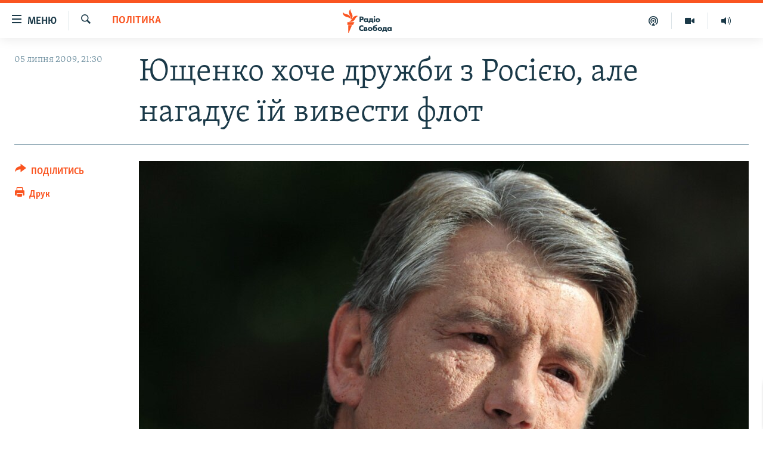

--- FILE ---
content_type: text/html; charset=utf-8
request_url: https://www.radiosvoboda.org/a/1769942.html
body_size: 17230
content:

<!DOCTYPE html>
<html lang="uk" dir="ltr" class="no-js">
<head>
<link href="/Content/responsive/RFE/uk-UA/RFE-uk-UA.css?&amp;av=0.0.0.0&amp;cb=370" rel="stylesheet"/>
<script src="https://tags.radiosvoboda.org/rferl-pangea/prod/utag.sync.js"></script> <script type='text/javascript' src='https://www.youtube.com/iframe_api' async></script>
<link rel="manifest" href="/manifest.json">
<script type="text/javascript">
//a general 'js' detection, must be on top level in <head>, due to CSS performance
document.documentElement.className = "js";
var cacheBuster = "370";
var appBaseUrl = "/";
var imgEnhancerBreakpoints = [0, 144, 256, 408, 650, 1023, 1597];
var isLoggingEnabled = false;
var isPreviewPage = false;
var isLivePreviewPage = false;
if (!isPreviewPage) {
window.RFE = window.RFE || {};
window.RFE.cacheEnabledByParam = window.location.href.indexOf('nocache=1') === -1;
const url = new URL(window.location.href);
const params = new URLSearchParams(url.search);
// Remove the 'nocache' parameter
params.delete('nocache');
// Update the URL without the 'nocache' parameter
url.search = params.toString();
window.history.replaceState(null, '', url.toString());
} else {
window.addEventListener('load', function() {
const links = window.document.links;
for (let i = 0; i < links.length; i++) {
links[i].href = '#';
links[i].target = '_self';
}
})
}
var pwaEnabled = true;
var swCacheDisabled;
</script>
<meta charset="utf-8" />
<title>Ющенко хоче дружби з Росією, але нагадує їй вивести флот</title>
<meta name="description" content="Президент наголосив: норма Конституції &#171;не дозволяє жодному президентові, жодній політичній силі розміщувати після 2017 року військові формування країн або блоків&#187; в Україні" />
<meta name="keywords" content="Україна, Політика" />
<meta name="viewport" content="width=device-width, initial-scale=1.0" />
<meta http-equiv="X-UA-Compatible" content="IE=edge" />
<meta name="robots" content="max-image-preview:large"><meta name="p:domain_verify" content="0988ef964c8a209fb93ebd87cfb96d87"/>
<meta name="msvalidate.01" content="06EF19F813911814478D52A8EAF58195" />
<meta name="google-site-verification" content="ot2jsPsN4ShTuDC81rL4R8sgmyIiD9Q-MYij280acbg" />
<meta property="fb:pages" content="359429071842" />
<meta name="yandex-verification" content="d4b894ae216c6ff4" />
<link href="https://www.radiosvoboda.org/a/1769942.html" rel="canonical" />
<meta name="apple-mobile-web-app-title" content="Радіо Свобода" />
<meta name="apple-mobile-web-app-status-bar-style" content="black" />
<meta name="apple-itunes-app" content="app-id=1561595320, app-argument=//1769942.ltr" />
<meta content="Ющенко хоче дружби з Росією, але нагадує їй вивести флот" property="og:title" />
<meta content="Президент наголосив: норма Конституції «не дозволяє жодному президентові, жодній політичній силі розміщувати після 2017 року військові формування країн або блоків» в Україні" property="og:description" />
<meta content="article" property="og:type" />
<meta content="https://www.radiosvoboda.org/a/1769942.html" property="og:url" />
<meta content="Радіо Свобода" property="og:site_name" />
<meta content="https://www.facebook.com/radiosvoboda.org" property="article:publisher" />
<meta content="https://gdb.rferl.org/a70e8370-a07a-4feb-a259-1ad0cefb386d_w1200_h630.jpg" property="og:image" />
<meta content="1200" property="og:image:width" />
<meta content="630" property="og:image:height" />
<meta content="212346855610042" property="fb:app_id" />
<meta content="summary_large_image" name="twitter:card" />
<meta content="@radiosvoboda" name="twitter:site" />
<meta content="https://gdb.rferl.org/a70e8370-a07a-4feb-a259-1ad0cefb386d_w1200_h630.jpg" name="twitter:image" />
<meta content="Ющенко хоче дружби з Росією, але нагадує їй вивести флот" name="twitter:title" />
<meta content="Президент наголосив: норма Конституції «не дозволяє жодному президентові, жодній політичній силі розміщувати після 2017 року військові формування країн або блоків» в Україні" name="twitter:description" />
<link rel="amphtml" href="https://www.radiosvoboda.org/amp/1769942.html" />
<script type="application/ld+json">{"articleSection":"Політика","isAccessibleForFree":true,"headline":"Ющенко хоче дружби з Росією, але нагадує їй вивести флот","inLanguage":"uk-UA","keywords":"Україна, Політика","author":{"@type":"Person","name":"Радіо Свобода"},"datePublished":"2009-07-05 18:30:55Z","dateModified":"2009-07-05 21:31:54Z","publisher":{"logo":{"width":512,"height":220,"@type":"ImageObject","url":"https://www.radiosvoboda.org/Content/responsive/RFE/uk-UA/img/logo.png"},"@type":"NewsMediaOrganization","url":"https://www.radiosvoboda.org","sameAs":["https://www.facebook.com/radiosvoboda.org","https://twitter.com/radiosvoboda","https://www.youtube.com/channel/UC7qnYpVcuFbURi3E2E6_f6Q","https://www.instagram.com/radio.svoboda/","https://telegram.me/svoboda_radio"],"name":"Радіо Свобода","alternateName":"Радіо Свобода Україна"},"@context":"https://schema.org","@type":"NewsArticle","mainEntityOfPage":"https://www.radiosvoboda.org/a/1769942.html","url":"https://www.radiosvoboda.org/a/1769942.html","description":"Президент наголосив: норма Конституції «не дозволяє жодному президентові, жодній політичній силі розміщувати після 2017 року військові формування країн або блоків» в Україні","image":{"width":1080,"height":608,"@type":"ImageObject","url":"https://gdb.rferl.org/a70e8370-a07a-4feb-a259-1ad0cefb386d_w1080_h608.jpg"},"name":"Ющенко хоче дружби з Росією, але нагадує їй вивести флот"}</script>
<script src="/Scripts/responsive/infographics.b?v=dVbZ-Cza7s4UoO3BqYSZdbxQZVF4BOLP5EfYDs4kqEo1&amp;av=0.0.0.0&amp;cb=370"></script>
<script src="/Scripts/responsive/loader.b?v=Q26XNwrL6vJYKjqFQRDnx01Lk2pi1mRsuLEaVKMsvpA1&amp;av=0.0.0.0&amp;cb=370"></script>
<link rel="icon" type="image/svg+xml" href="/Content/responsive/RFE/img/webApp/favicon.svg" />
<link rel="alternate icon" href="/Content/responsive/RFE/img/webApp/favicon.ico" />
<link rel="mask-icon" color="#ea6903" href="/Content/responsive/RFE/img/webApp/favicon_safari.svg" />
<link rel="apple-touch-icon" sizes="152x152" href="/Content/responsive/RFE/img/webApp/ico-152x152.png" />
<link rel="apple-touch-icon" sizes="144x144" href="/Content/responsive/RFE/img/webApp/ico-144x144.png" />
<link rel="apple-touch-icon" sizes="114x114" href="/Content/responsive/RFE/img/webApp/ico-114x114.png" />
<link rel="apple-touch-icon" sizes="72x72" href="/Content/responsive/RFE/img/webApp/ico-72x72.png" />
<link rel="apple-touch-icon-precomposed" href="/Content/responsive/RFE/img/webApp/ico-57x57.png" />
<link rel="icon" sizes="192x192" href="/Content/responsive/RFE/img/webApp/ico-192x192.png" />
<link rel="icon" sizes="128x128" href="/Content/responsive/RFE/img/webApp/ico-128x128.png" />
<meta name="msapplication-TileColor" content="#ffffff" />
<meta name="msapplication-TileImage" content="/Content/responsive/RFE/img/webApp/ico-144x144.png" />
<link rel="preload" href="/Content/responsive/fonts/Skolar-Lt_Cyrl_v2.4.woff" type="font/woff" as="font" crossorigin="anonymous" />
<link rel="alternate" type="application/rss+xml" title="RFE/RL - Top Stories [RSS]" href="/api/" />
<link rel="sitemap" type="application/rss+xml" href="/sitemap.xml" />
</head>
<body class=" nav-no-loaded cc_theme pg-article print-lay-article js-category-to-nav nojs-images ">
<script type="text/javascript" >
var analyticsData = {url:"https://www.radiosvoboda.org/a/1769942.html",property_id:"421",article_uid:"1769942",page_title:"Ющенко хоче дружби з Росією, але нагадує їй вивести флот",page_type:"article",content_type:"article",subcontent_type:"article",last_modified:"2009-07-05 21:31:54Z",pub_datetime:"2009-07-05 18:30:55Z",pub_year:"2009",pub_month:"07",pub_day:"05",pub_hour:"18",pub_weekday:"Sunday",section:"політика",english_section:"politics-zone",byline:"",categories:"ukraine-zone,politics-zone",domain:"www.radiosvoboda.org",language:"Ukrainian",language_service:"RFERL Ukrainian",platform:"web",copied:"no",copied_article:"",copied_title:"",runs_js:"Yes",cms_release:"8.44.0.0.370",enviro_type:"prod",slug:"",entity:"RFE",short_language_service:"UKR",platform_short:"W",page_name:"Ющенко хоче дружби з Росією, але нагадує їй вивести флот"};
</script>
<noscript><iframe src="https://www.googletagmanager.com/ns.html?id=GTM-WXZBPZ" height="0" width="0" style="display:none;visibility:hidden"></iframe></noscript><script type="text/javascript" data-cookiecategory="analytics">
var gtmEventObject = Object.assign({}, analyticsData, {event: 'page_meta_ready'});window.dataLayer = window.dataLayer || [];window.dataLayer.push(gtmEventObject);
if (top.location === self.location) { //if not inside of an IFrame
var renderGtm = "true";
if (renderGtm === "true") {
(function(w,d,s,l,i){w[l]=w[l]||[];w[l].push({'gtm.start':new Date().getTime(),event:'gtm.js'});var f=d.getElementsByTagName(s)[0],j=d.createElement(s),dl=l!='dataLayer'?'&l='+l:'';j.async=true;j.src='//www.googletagmanager.com/gtm.js?id='+i+dl;f.parentNode.insertBefore(j,f);})(window,document,'script','dataLayer','GTM-WXZBPZ');
}
}
</script>
<!--Analytics tag js version start-->
<script type="text/javascript" data-cookiecategory="analytics">
var utag_data = Object.assign({}, analyticsData, {});
if(typeof(TealiumTagFrom)==='function' && typeof(TealiumTagSearchKeyword)==='function') {
var utag_from=TealiumTagFrom();var utag_searchKeyword=TealiumTagSearchKeyword();
if(utag_searchKeyword!=null && utag_searchKeyword!=='' && utag_data["search_keyword"]==null) utag_data["search_keyword"]=utag_searchKeyword;if(utag_from!=null && utag_from!=='') utag_data["from"]=TealiumTagFrom();}
if(window.top!== window.self&&utag_data.page_type==="snippet"){utag_data.page_type = 'iframe';}
try{if(window.top!==window.self&&window.self.location.hostname===window.top.location.hostname){utag_data.platform = 'self-embed';utag_data.platform_short = 'se';}}catch(e){if(window.top!==window.self&&window.self.location.search.includes("platformType=self-embed")){utag_data.platform = 'cross-promo';utag_data.platform_short = 'cp';}}
(function(a,b,c,d){ a="https://tags.radiosvoboda.org/rferl-pangea/prod/utag.js"; b=document;c="script";d=b.createElement(c);d.src=a;d.type="text/java"+c;d.async=true; a=b.getElementsByTagName(c)[0];a.parentNode.insertBefore(d,a); })();
</script>
<!--Analytics tag js version end-->
<!-- Analytics tag management NoScript -->
<noscript>
<img style="position: absolute; border: none;" src="https://ssc.radiosvoboda.org/b/ss/bbgprod,bbgentityrferl/1/G.4--NS/482356399?pageName=rfe%3aukr%3aw%3aarticle%3a%d0%ae%d1%89%d0%b5%d0%bd%d0%ba%d0%be%20%d1%85%d0%be%d1%87%d0%b5%20%d0%b4%d1%80%d1%83%d0%b6%d0%b1%d0%b8%20%d0%b7%20%d0%a0%d0%be%d1%81%d1%96%d1%94%d1%8e%2c%20%d0%b0%d0%bb%d0%b5%20%d0%bd%d0%b0%d0%b3%d0%b0%d0%b4%d1%83%d1%94%20%d1%97%d0%b9%20%d0%b2%d0%b8%d0%b2%d0%b5%d1%81%d1%82%d0%b8%20%d1%84%d0%bb%d0%be%d1%82&amp;c6=%d0%ae%d1%89%d0%b5%d0%bd%d0%ba%d0%be%20%d1%85%d0%be%d1%87%d0%b5%20%d0%b4%d1%80%d1%83%d0%b6%d0%b1%d0%b8%20%d0%b7%20%d0%a0%d0%be%d1%81%d1%96%d1%94%d1%8e%2c%20%d0%b0%d0%bb%d0%b5%20%d0%bd%d0%b0%d0%b3%d0%b0%d0%b4%d1%83%d1%94%20%d1%97%d0%b9%20%d0%b2%d0%b8%d0%b2%d0%b5%d1%81%d1%82%d0%b8%20%d1%84%d0%bb%d0%be%d1%82&amp;v36=8.44.0.0.370&amp;v6=D=c6&amp;g=https%3a%2f%2fwww.radiosvoboda.org%2fa%2f1769942.html&amp;c1=D=g&amp;v1=D=g&amp;events=event1,event52&amp;c16=rferl%20ukrainian&amp;v16=D=c16&amp;c5=politics-zone&amp;v5=D=c5&amp;ch=%d0%9f%d0%be%d0%bb%d1%96%d1%82%d0%b8%d0%ba%d0%b0&amp;c15=ukrainian&amp;v15=D=c15&amp;c4=article&amp;v4=D=c4&amp;c14=1769942&amp;v14=D=c14&amp;v20=no&amp;c17=web&amp;v17=D=c17&amp;mcorgid=518abc7455e462b97f000101%40adobeorg&amp;server=www.radiosvoboda.org&amp;pageType=D=c4&amp;ns=bbg&amp;v29=D=server&amp;v25=rfe&amp;v30=421&amp;v105=D=User-Agent " alt="analytics" width="1" height="1" /></noscript>
<!-- End of Analytics tag management NoScript -->
<!--*** Accessibility links - For ScreenReaders only ***-->
<section>
<div class="sr-only">
<h2>Доступність посилання</h2>
<ul>
<li><a href="#content" data-disable-smooth-scroll="1">Перейти до основного матеріалу</a></li>
<li><a href="#navigation" data-disable-smooth-scroll="1">Перейти до основної навігації</a></li>
<li><a href="#txtHeaderSearch" data-disable-smooth-scroll="1">Перейти до пошуку</a></li>
</ul>
</div>
</section>
<div dir="ltr">
<div id="page">
<aside>
<div class="c-lightbox overlay-modal">
<div class="c-lightbox__intro">
<h2 class="c-lightbox__intro-title"></h2>
<button class="btn btn--rounded c-lightbox__btn c-lightbox__intro-next" title="Вперед">
<span class="ico ico--rounded ico-chevron-forward"></span>
<span class="sr-only">Вперед</span>
</button>
</div>
<div class="c-lightbox__nav">
<button class="btn btn--rounded c-lightbox__btn c-lightbox__btn--close" title="Закрити">
<span class="ico ico--rounded ico-close"></span>
<span class="sr-only">Закрити</span>
</button>
<button class="btn btn--rounded c-lightbox__btn c-lightbox__btn--prev" title="Назад">
<span class="ico ico--rounded ico-chevron-backward"></span>
<span class="sr-only">Назад</span>
</button>
<button class="btn btn--rounded c-lightbox__btn c-lightbox__btn--next" title="Вперед">
<span class="ico ico--rounded ico-chevron-forward"></span>
<span class="sr-only">Вперед</span>
</button>
</div>
<div class="c-lightbox__content-wrap">
<figure class="c-lightbox__content">
<span class="c-spinner c-spinner--lightbox">
<img src="/Content/responsive/img/player-spinner.png"
alt="Будь ласка, зачекайте"
title="Будь ласка, зачекайте" />
</span>
<div class="c-lightbox__img">
<div class="thumb">
<img src="" alt="" />
</div>
</div>
<figcaption>
<div class="c-lightbox__info c-lightbox__info--foot">
<span class="c-lightbox__counter"></span>
<span class="caption c-lightbox__caption"></span>
</div>
</figcaption>
</figure>
</div>
<div class="hidden">
<div class="content-advisory__box content-advisory__box--lightbox">
<span class="content-advisory__box-text">Зображення містить чутливий вміст, який деякі люди можуть вважати образливим або тривожним.</span>
<button class="btn btn--transparent content-advisory__box-btn m-t-md" value="text" type="button">
<span class="btn__text">
Натисніть, щоб побачити
</span>
</button>
</div>
</div>
</div>
<div class="print-dialogue">
<div class="container">
<h3 class="print-dialogue__title section-head">Опції друку:</h3>
<div class="print-dialogue__opts">
<ul class="print-dialogue__opt-group">
<li class="form__group form__group--checkbox">
<input class="form__check " id="checkboxImages" name="checkboxImages" type="checkbox" checked="checked" />
<label for="checkboxImages" class="form__label m-t-md">Зображення</label>
</li>
<li class="form__group form__group--checkbox">
<input class="form__check " id="checkboxMultimedia" name="checkboxMultimedia" type="checkbox" checked="checked" />
<label for="checkboxMultimedia" class="form__label m-t-md">Мультимедіа</label>
</li>
</ul>
<ul class="print-dialogue__opt-group">
<li class="form__group form__group--checkbox">
<input class="form__check " id="checkboxEmbedded" name="checkboxEmbedded" type="checkbox" checked="checked" />
<label for="checkboxEmbedded" class="form__label m-t-md">Вкладений контент</label>
</li>
<li class="hidden">
<input class="form__check " id="checkboxComments" name="checkboxComments" type="checkbox" />
<label for="checkboxComments" class="form__label m-t-md">Коментарі</label>
</li>
</ul>
</div>
<div class="print-dialogue__buttons">
<button class="btn btn--secondary close-button" type="button" title="Скасувати">
<span class="btn__text ">Скасувати</span>
</button>
<button class="btn btn-cust-print m-l-sm" type="button" title="Друк">
<span class="btn__text ">Друк</span>
</button>
</div>
</div>
</div>
<div class="ctc-message pos-fix">
<div class="ctc-message__inner">Посилання скопійовано</div>
</div>
</aside>
<div class="hdr-20 hdr-20--big">
<div class="hdr-20__inner">
<div class="hdr-20__max pos-rel">
<div class="hdr-20__side hdr-20__side--primary d-flex">
<label data-for="main-menu-ctrl" data-switcher-trigger="true" data-switch-target="main-menu-ctrl" class="burger hdr-trigger pos-rel trans-trigger" data-trans-evt="click" data-trans-id="menu">
<span class="ico ico-close hdr-trigger__ico hdr-trigger__ico--close burger__ico burger__ico--close"></span>
<span class="ico ico-menu hdr-trigger__ico hdr-trigger__ico--open burger__ico burger__ico--open"></span>
<span class="burger__label">Меню</span>
</label>
<div class="menu-pnl pos-fix trans-target" data-switch-target="main-menu-ctrl" data-trans-id="menu">
<div class="menu-pnl__inner">
<nav class="main-nav menu-pnl__item menu-pnl__item--first">
<ul class="main-nav__list accordeon" data-analytics-tales="false" data-promo-name="link" data-location-name="nav,secnav">
<li class="main-nav__item">
<a class="main-nav__item-name main-nav__item-name--link" href="/radio-svoboda-70" title="РАДІО СВОБОДА – 70 РОКІВ" data-item-name="radio-svoboda-70" >РАДІО СВОБОДА – 70 РОКІВ</a>
</li>
<li class="main-nav__item">
<a class="main-nav__item-name main-nav__item-name--link" href="https://www.radiosvoboda.org/p/4399.html" title="ВСЕ ЗА ДОБУ" >ВСЕ ЗА ДОБУ</a>
</li>
<li class="main-nav__item accordeon__item" data-switch-target="menu-item-1479">
<label class="main-nav__item-name main-nav__item-name--label accordeon__control-label" data-switcher-trigger="true" data-for="menu-item-1479">
СТАТТІ
<span class="ico ico-chevron-down main-nav__chev"></span>
</label>
<div class="main-nav__sub-list">
<a class="main-nav__item-name main-nav__item-name--link main-nav__item-name--sub" href="/z/633" title="ПОЛІТИКА" data-item-name="politics-zone" >ПОЛІТИКА</a>
<a class="main-nav__item-name main-nav__item-name--link main-nav__item-name--sub" href="/z/986" title="ЕКОНОМІКА" data-item-name="economy-zone" >ЕКОНОМІКА</a>
<a class="main-nav__item-name main-nav__item-name--link main-nav__item-name--sub" href="/z/636" title="СУСПІЛЬСТВО" data-item-name="society-zone" >СУСПІЛЬСТВО</a>
<a class="main-nav__item-name main-nav__item-name--link main-nav__item-name--sub" href="/z/635" title="КУЛЬТУРА" data-item-name="culture-zone" >КУЛЬТУРА</a>
<a class="main-nav__item-name main-nav__item-name--link main-nav__item-name--sub" href="/p/7440.html" title="СПОРТ" data-item-name="sport" >СПОРТ</a>
<a class="main-nav__item-name main-nav__item-name--link main-nav__item-name--sub" href="/z/631" title="УКРАЇНА" data-item-name="ukraine-zone" >УКРАЇНА</a>
<a class="main-nav__item-name main-nav__item-name--link main-nav__item-name--sub" href="/z/632" title="СВІТ" data-item-name="world-zone" >СВІТ</a>
</div>
</li>
<li class="main-nav__item">
<a class="main-nav__item-name main-nav__item-name--link" href="/z/16697" title="ВІЙНА" data-item-name="war-in-ukraine-zone" >ВІЙНА</a>
</li>
<li class="main-nav__item">
<a class="main-nav__item-name main-nav__item-name--link" href="/z/22763" title="РОСІЙСЬКА &#171;ФІЛЬТРАЦІЯ&#187;" data-item-name="filtrationcamps" >РОСІЙСЬКА &#171;ФІЛЬТРАЦІЯ&#187;</a>
</li>
<li class="main-nav__item">
<a class="main-nav__item-name main-nav__item-name--link" href="/donbassrealii" title="ДОНБАС.РЕАЛІЇ" data-item-name="donbassrealii" >ДОНБАС.РЕАЛІЇ</a>
</li>
<li class="main-nav__item">
<a class="main-nav__item-name main-nav__item-name--link" href="https://ru.krymr.com/" title="КРИМ.РЕАЛІЇ" target="_blank" rel="noopener">КРИМ.РЕАЛІЇ</a>
</li>
<li class="main-nav__item">
<a class="main-nav__item-name main-nav__item-name--link" href="/ty-iak" title="ТИ ЯК?" data-item-name="ty-iak" >ТИ ЯК?</a>
</li>
<li class="main-nav__item">
<a class="main-nav__item-name main-nav__item-name--link" href="/skhemy" title="СХЕМИ" data-item-name="shemy-section" >СХЕМИ</a>
</li>
<li class="main-nav__item">
<a class="main-nav__item-name main-nav__item-name--link" href="/p/10011.html" title="ПРИАЗОВ’Я" data-item-name="Azov Region" >ПРИАЗОВ’Я</a>
</li>
<li class="main-nav__item">
<a class="main-nav__item-name main-nav__item-name--link" href="/china" title="КИТАЙ.ВИКЛИКИ" data-item-name="china-zone" >КИТАЙ.ВИКЛИКИ</a>
</li>
<li class="main-nav__item">
<a class="main-nav__item-name main-nav__item-name--link" href="/p/5390.html" title="МУЛЬТИМЕДІА" data-item-name="videos-section" >МУЛЬТИМЕДІА</a>
</li>
<li class="main-nav__item">
<a class="main-nav__item-name main-nav__item-name--link" href="/photo" title="ФОТО" data-item-name="photo-radiosvoboda" >ФОТО</a>
</li>
<li class="main-nav__item">
<a class="main-nav__item-name main-nav__item-name--link" href="/special-projects" title="СПЕЦПРОЄКТИ" data-item-name="Special projects" >СПЕЦПРОЄКТИ</a>
</li>
<li class="main-nav__item">
<a class="main-nav__item-name main-nav__item-name--link" href="https://www.radiosvoboda.org/p/podcast-radiosvoboda.html" title="ПОДКАСТИ" >ПОДКАСТИ</a>
</li>
</ul>
</nav>
<div class="menu-pnl__item">
<h5 class="menu-pnl__sub-head">Крим Реалії</h5>
<a href="https://ru.krymr.com" class="menu-pnl__item-link" title="РУС">РУС</a>
<a href="https://ua.krymr.com" class="menu-pnl__item-link" title="УКР">УКР</a>
<a href="https://ktat.krymr.com" class="menu-pnl__item-link" title="КТАТ">КТАТ</a>
</div>
<div class="menu-pnl__item menu-pnl__item--social">
<h5 class="menu-pnl__sub-head">ДОЛУЧАЙСЯ!</h5>
<a href="https://www.facebook.com/radiosvoboda.org" title="Стежте за нами на Facebook" data-analytics-text="follow_on_facebook" class="btn btn--rounded btn--social-inverted menu-pnl__btn js-social-btn btn-facebook" target="_blank" rel="noopener">
<span class="ico ico-facebook-alt ico--rounded"></span>
</a>
<a href="https://twitter.com/radiosvoboda" title="Стежте за нами у Twitter" data-analytics-text="follow_on_twitter" class="btn btn--rounded btn--social-inverted menu-pnl__btn js-social-btn btn-twitter" target="_blank" rel="noopener">
<span class="ico ico-twitter ico--rounded"></span>
</a>
<a href="https://www.youtube.com/channel/UC7qnYpVcuFbURi3E2E6_f6Q" title="Стежте за нами на Youtube" data-analytics-text="follow_on_youtube" class="btn btn--rounded btn--social-inverted menu-pnl__btn js-social-btn btn-youtube" target="_blank" rel="noopener">
<span class="ico ico-youtube ico--rounded"></span>
</a>
<a href="https://news.google.com/publications/CAAqBwgKMLKCjQsw1ZeeAw" title="Радіо Свобода на Google News" data-analytics-text="follow_on_google_news" class="btn btn--rounded btn--social-inverted menu-pnl__btn js-social-btn btn-g-news" target="_blank" rel="noopener">
<span class="ico ico-google-news ico--rounded"></span>
</a>
<a href="https://www.instagram.com/radio.svoboda/" title="Follow us on Instagram" data-analytics-text="follow_on_instagram" class="btn btn--rounded btn--social-inverted menu-pnl__btn js-social-btn btn-instagram" target="_blank" rel="noopener">
<span class="ico ico-instagram ico--rounded"></span>
</a>
<a href="https://telegram.me/svoboda_radio" title="Стежте за нами у Telegram " data-analytics-text="follow_on_telegram" class="btn btn--rounded btn--social-inverted menu-pnl__btn js-social-btn btn-telegram" target="_blank" rel="noopener">
<span class="ico ico-telegram ico--rounded"></span>
</a>
</div>
<div class="menu-pnl__item">
<a href="/navigation/allsites" class="menu-pnl__item-link">
<span class="ico ico-languages "></span>
Усі сайти RFE/RL
</a>
</div>
</div>
</div>
<label data-for="top-search-ctrl" data-switcher-trigger="true" data-switch-target="top-search-ctrl" class="top-srch-trigger hdr-trigger">
<span class="ico ico-close hdr-trigger__ico hdr-trigger__ico--close top-srch-trigger__ico top-srch-trigger__ico--close"></span>
<span class="ico ico-search hdr-trigger__ico hdr-trigger__ico--open top-srch-trigger__ico top-srch-trigger__ico--open"></span>
</label>
<div class="srch-top srch-top--in-header" data-switch-target="top-search-ctrl">
<div class="container">
<form action="/s" class="srch-top__form srch-top__form--in-header" id="form-topSearchHeader" method="get" role="search"><label for="txtHeaderSearch" class="sr-only">Шукати</label>
<input type="text" id="txtHeaderSearch" name="k" placeholder="пошук за словом..." accesskey="s" value="" class="srch-top__input analyticstag-event" onkeydown="if (event.keyCode === 13) { FireAnalyticsTagEventOnSearch('search', $dom.get('#txtHeaderSearch')[0].value) }" />
<button title="Шукати" type="submit" class="btn btn--top-srch analyticstag-event" onclick="FireAnalyticsTagEventOnSearch('search', $dom.get('#txtHeaderSearch')[0].value) ">
<span class="ico ico-search"></span>
</button></form>
</div>
</div>
<a href="/" class="main-logo-link">
<img src="/Content/responsive/RFE/uk-UA/img/logo-compact.svg" class="main-logo main-logo--comp" alt="site logo">
<img src="/Content/responsive/RFE/uk-UA/img/logo.svg" class="main-logo main-logo--big" alt="site logo">
</a>
</div>
<div class="hdr-20__side hdr-20__side--secondary d-flex">
<a href="/schedule/radio/86#live-now" title="Радio" class="hdr-20__secondary-item" data-item-name="audio">
<span class="ico ico-audio hdr-20__secondary-icon"></span>
</a>
<a href="/p/5390.html" title="Мультимедiа" class="hdr-20__secondary-item" data-item-name="video">
<span class="ico ico-video hdr-20__secondary-icon"></span>
</a>
<a href="/p/podcast-radiosvoboda.html" title="Подкасти" class="hdr-20__secondary-item" data-item-name="podcast">
<span class="ico ico-podcast hdr-20__secondary-icon"></span>
</a>
<a href="/s" title="Шукати" class="hdr-20__secondary-item hdr-20__secondary-item--search" data-item-name="search">
<span class="ico ico-search hdr-20__secondary-icon hdr-20__secondary-icon--search"></span>
</a>
<div class="srch-bottom">
<form action="/s" class="srch-bottom__form d-flex" id="form-bottomSearch" method="get" role="search"><label for="txtSearch" class="sr-only">Шукати</label>
<input type="search" id="txtSearch" name="k" placeholder="пошук за словом..." accesskey="s" value="" class="srch-bottom__input analyticstag-event" onkeydown="if (event.keyCode === 13) { FireAnalyticsTagEventOnSearch('search', $dom.get('#txtSearch')[0].value) }" />
<button title="Шукати" type="submit" class="btn btn--bottom-srch analyticstag-event" onclick="FireAnalyticsTagEventOnSearch('search', $dom.get('#txtSearch')[0].value) ">
<span class="ico ico-search"></span>
</button></form>
</div>
</div>
<img src="/Content/responsive/RFE/uk-UA/img/logo-print.gif" class="logo-print" alt="site logo">
<img src="/Content/responsive/RFE/uk-UA/img/logo-print_color.png" class="logo-print logo-print--color" alt="site logo">
</div>
</div>
</div>
<script>
if (document.body.className.indexOf('pg-home') > -1) {
var nav2In = document.querySelector('.hdr-20__inner');
var nav2Sec = document.querySelector('.hdr-20__side--secondary');
var secStyle = window.getComputedStyle(nav2Sec);
if (nav2In && window.pageYOffset < 150 && secStyle['position'] !== 'fixed') {
nav2In.classList.add('hdr-20__inner--big')
}
}
</script>
<div class="c-hlights c-hlights--breaking c-hlights--no-item" data-hlight-display="mobile,desktop">
<div class="c-hlights__wrap container p-0">
<div class="c-hlights__nav">
<a role="button" href="#" title="Назад">
<span class="ico ico-chevron-backward m-0"></span>
<span class="sr-only">Назад</span>
</a>
<a role="button" href="#" title="Вперед">
<span class="ico ico-chevron-forward m-0"></span>
<span class="sr-only">Вперед</span>
</a>
</div>
<span class="c-hlights__label">
<span class="">ВАЖЛИВО</span>
<span class="switcher-trigger">
<label data-for="more-less-1" data-switcher-trigger="true" class="switcher-trigger__label switcher-trigger__label--more p-b-0" title="БІЛЬШЕ">
<span class="ico ico-chevron-down"></span>
</label>
<label data-for="more-less-1" data-switcher-trigger="true" class="switcher-trigger__label switcher-trigger__label--less p-b-0" title="МЕНШЕ">
<span class="ico ico-chevron-up"></span>
</label>
</span>
</span>
<ul class="c-hlights__items switcher-target" data-switch-target="more-less-1">
</ul>
</div>
</div> <div id="content">
<main class="container">
<div class="hdr-container">
<div class="row">
<div class="col-category col-xs-12 col-md-2 pull-left"> <div class="category js-category">
<a class="" href="/z/633">Політика</a> </div>
</div><div class="col-title col-xs-12 col-md-10 pull-right"> <h1 class="title pg-title">
Ющенко хоче дружби з Росією, але нагадує їй вивести флот
</h1>
</div><div class="col-publishing-details col-xs-12 col-sm-12 col-md-2 pull-left"> <div class="publishing-details ">
<div class="published">
<span class="date" >
<time pubdate="pubdate" datetime="2009-07-05T21:30:55+02:00">
05 липня 2009, 21:30
</time>
</span>
</div>
</div>
</div><div class="col-lg-12 separator"> <div class="separator">
<hr class="title-line" />
</div>
</div><div class="col-multimedia col-xs-12 col-md-10 pull-right"> <div class="cover-media">
<figure class="media-image js-media-expand">
<div class="img-wrap">
<div class="thumb thumb16_9">
<img src="https://gdb.rferl.org/a70e8370-a07a-4feb-a259-1ad0cefb386d_w250_r1_s.jpg" alt="" />
</div>
</div>
</figure>
</div>
</div><div class="col-xs-12 col-md-2 pull-left article-share pos-rel"> <div class="share--box">
<div class="sticky-share-container" style="display:none">
<div class="container">
<a href="https://www.radiosvoboda.org" id="logo-sticky-share">&nbsp;</a>
<div class="pg-title pg-title--sticky-share">
Ющенко хоче дружби з Росією, але нагадує їй вивести флот
</div>
<div class="sticked-nav-actions">
<!--This part is for sticky navigation display-->
<p class="buttons link-content-sharing p-0 ">
<button class="btn btn--link btn-content-sharing p-t-0 " id="btnContentSharing" value="text" role="Button" type="" title="поділитися в інших соцмережах">
<span class="ico ico-share ico--l"></span>
<span class="btn__text ">
ПОДІЛИТИСЬ
</span>
</button>
</p>
<aside class="content-sharing js-content-sharing js-content-sharing--apply-sticky content-sharing--sticky"
role="complementary"
data-share-url="https://www.radiosvoboda.org/a/1769942.html" data-share-title="Ющенко хоче дружби з Росією, але нагадує їй вивести флот" data-share-text="Виступаючи перед журналістами в Севастополі в неділю на святкуванні Дня флоту України, Президент наголосив: імперативна норма Конституції &#171;не дозволяє жодному президентові, жодній політичній силі розміщувати після 2017 року військові формування країн або блоків&#187; на території України.">
<div class="content-sharing__popover">
<h6 class="content-sharing__title">ПОДІЛИТИСЬ</h6>
<button href="#close" id="btnCloseSharing" class="btn btn--text-like content-sharing__close-btn">
<span class="ico ico-close ico--l"></span>
</button>
<ul class="content-sharing__list">
<li class="content-sharing__item">
<div class="ctc ">
<input type="text" class="ctc__input" readonly="readonly">
<a href="" js-href="https://www.radiosvoboda.org/a/1769942.html" class="content-sharing__link ctc__button">
<span class="ico ico-copy-link ico--rounded ico--s"></span>
<span class="content-sharing__link-text">скопіювати</span>
</a>
</div>
</li>
<li class="content-sharing__item">
<a href="https://facebook.com/sharer.php?u=https%3a%2f%2fwww.radiosvoboda.org%2fa%2f1769942.html"
data-analytics-text="share_on_facebook"
title="Facebook" target="_blank"
class="content-sharing__link js-social-btn">
<span class="ico ico-facebook ico--rounded ico--s"></span>
<span class="content-sharing__link-text">Facebook</span>
</a>
</li>
<li class="content-sharing__item">
<a href="https://twitter.com/share?url=https%3a%2f%2fwww.radiosvoboda.org%2fa%2f1769942.html&amp;text=%d0%ae%d1%89%d0%b5%d0%bd%d0%ba%d0%be+%d1%85%d0%be%d1%87%d0%b5+%d0%b4%d1%80%d1%83%d0%b6%d0%b1%d0%b8+%d0%b7+%d0%a0%d0%be%d1%81%d1%96%d1%94%d1%8e%2c+%d0%b0%d0%bb%d0%b5+%d0%bd%d0%b0%d0%b3%d0%b0%d0%b4%d1%83%d1%94+%d1%97%d0%b9+%d0%b2%d0%b8%d0%b2%d0%b5%d1%81%d1%82%d0%b8+%d1%84%d0%bb%d0%be%d1%82"
data-analytics-text="share_on_twitter"
title="X (Twitter)" target="_blank"
class="content-sharing__link js-social-btn">
<span class="ico ico-twitter ico--rounded ico--s"></span>
<span class="content-sharing__link-text">X (Twitter)</span>
</a>
</li>
<li class="content-sharing__item">
<a href="https://telegram.me/share/url?url=https%3a%2f%2fwww.radiosvoboda.org%2fa%2f1769942.html"
data-analytics-text="share_on_telegram"
title="Telegram" target="_blank"
class="content-sharing__link js-social-btn">
<span class="ico ico-telegram ico--rounded ico--s"></span>
<span class="content-sharing__link-text">Telegram</span>
</a>
</li>
<li class="content-sharing__item visible-xs-inline-block visible-sm-inline-block">
<a href="whatsapp://send?text=https%3a%2f%2fwww.radiosvoboda.org%2fa%2f1769942.html"
data-analytics-text="share_on_whatsapp"
title="WhatsApp" target="_blank"
class="content-sharing__link js-social-btn">
<span class="ico ico-whatsapp ico--rounded ico--s"></span>
<span class="content-sharing__link-text">WhatsApp</span>
</a>
</li>
<li class="content-sharing__item visible-md-inline-block visible-lg-inline-block">
<a href="https://web.whatsapp.com/send?text=https%3a%2f%2fwww.radiosvoboda.org%2fa%2f1769942.html"
data-analytics-text="share_on_whatsapp_desktop"
title="WhatsApp" target="_blank"
class="content-sharing__link js-social-btn">
<span class="ico ico-whatsapp ico--rounded ico--s"></span>
<span class="content-sharing__link-text">WhatsApp</span>
</a>
</li>
<li class="content-sharing__item">
<a href="mailto:?body=https%3a%2f%2fwww.radiosvoboda.org%2fa%2f1769942.html&amp;subject=Ющенко хоче дружби з Росією, але нагадує їй вивести флот"
title="Email"
class="content-sharing__link ">
<span class="ico ico-email ico--rounded ico--s"></span>
<span class="content-sharing__link-text">Email</span>
</a>
</li>
</ul>
</div>
</aside>
</div>
</div>
</div>
<div class="links">
<p class="buttons link-content-sharing p-0 ">
<button class="btn btn--link btn-content-sharing p-t-0 " id="btnContentSharing" value="text" role="Button" type="" title="поділитися в інших соцмережах">
<span class="ico ico-share ico--l"></span>
<span class="btn__text ">
ПОДІЛИТИСЬ
</span>
</button>
</p>
<aside class="content-sharing js-content-sharing " role="complementary"
data-share-url="https://www.radiosvoboda.org/a/1769942.html" data-share-title="Ющенко хоче дружби з Росією, але нагадує їй вивести флот" data-share-text="Виступаючи перед журналістами в Севастополі в неділю на святкуванні Дня флоту України, Президент наголосив: імперативна норма Конституції &#171;не дозволяє жодному президентові, жодній політичній силі розміщувати після 2017 року військові формування країн або блоків&#187; на території України.">
<div class="content-sharing__popover">
<h6 class="content-sharing__title">ПОДІЛИТИСЬ</h6>
<button href="#close" id="btnCloseSharing" class="btn btn--text-like content-sharing__close-btn">
<span class="ico ico-close ico--l"></span>
</button>
<ul class="content-sharing__list">
<li class="content-sharing__item">
<div class="ctc ">
<input type="text" class="ctc__input" readonly="readonly">
<a href="" js-href="https://www.radiosvoboda.org/a/1769942.html" class="content-sharing__link ctc__button">
<span class="ico ico-copy-link ico--rounded ico--l"></span>
<span class="content-sharing__link-text">скопіювати</span>
</a>
</div>
</li>
<li class="content-sharing__item">
<a href="https://facebook.com/sharer.php?u=https%3a%2f%2fwww.radiosvoboda.org%2fa%2f1769942.html"
data-analytics-text="share_on_facebook"
title="Facebook" target="_blank"
class="content-sharing__link js-social-btn">
<span class="ico ico-facebook ico--rounded ico--l"></span>
<span class="content-sharing__link-text">Facebook</span>
</a>
</li>
<li class="content-sharing__item">
<a href="https://twitter.com/share?url=https%3a%2f%2fwww.radiosvoboda.org%2fa%2f1769942.html&amp;text=%d0%ae%d1%89%d0%b5%d0%bd%d0%ba%d0%be+%d1%85%d0%be%d1%87%d0%b5+%d0%b4%d1%80%d1%83%d0%b6%d0%b1%d0%b8+%d0%b7+%d0%a0%d0%be%d1%81%d1%96%d1%94%d1%8e%2c+%d0%b0%d0%bb%d0%b5+%d0%bd%d0%b0%d0%b3%d0%b0%d0%b4%d1%83%d1%94+%d1%97%d0%b9+%d0%b2%d0%b8%d0%b2%d0%b5%d1%81%d1%82%d0%b8+%d1%84%d0%bb%d0%be%d1%82"
data-analytics-text="share_on_twitter"
title="X (Twitter)" target="_blank"
class="content-sharing__link js-social-btn">
<span class="ico ico-twitter ico--rounded ico--l"></span>
<span class="content-sharing__link-text">X (Twitter)</span>
</a>
</li>
<li class="content-sharing__item">
<a href="https://telegram.me/share/url?url=https%3a%2f%2fwww.radiosvoboda.org%2fa%2f1769942.html"
data-analytics-text="share_on_telegram"
title="Telegram" target="_blank"
class="content-sharing__link js-social-btn">
<span class="ico ico-telegram ico--rounded ico--l"></span>
<span class="content-sharing__link-text">Telegram</span>
</a>
</li>
<li class="content-sharing__item visible-xs-inline-block visible-sm-inline-block">
<a href="whatsapp://send?text=https%3a%2f%2fwww.radiosvoboda.org%2fa%2f1769942.html"
data-analytics-text="share_on_whatsapp"
title="WhatsApp" target="_blank"
class="content-sharing__link js-social-btn">
<span class="ico ico-whatsapp ico--rounded ico--l"></span>
<span class="content-sharing__link-text">WhatsApp</span>
</a>
</li>
<li class="content-sharing__item visible-md-inline-block visible-lg-inline-block">
<a href="https://web.whatsapp.com/send?text=https%3a%2f%2fwww.radiosvoboda.org%2fa%2f1769942.html"
data-analytics-text="share_on_whatsapp_desktop"
title="WhatsApp" target="_blank"
class="content-sharing__link js-social-btn">
<span class="ico ico-whatsapp ico--rounded ico--l"></span>
<span class="content-sharing__link-text">WhatsApp</span>
</a>
</li>
<li class="content-sharing__item">
<a href="mailto:?body=https%3a%2f%2fwww.radiosvoboda.org%2fa%2f1769942.html&amp;subject=Ющенко хоче дружби з Росією, але нагадує їй вивести флот"
title="Email"
class="content-sharing__link ">
<span class="ico ico-email ico--rounded ico--l"></span>
<span class="content-sharing__link-text">Email</span>
</a>
</li>
</ul>
</div>
</aside>
<p class="link-print visible-md visible-lg buttons p-0">
<button class="btn btn--link btn-print p-t-0" onclick="if (typeof FireAnalyticsTagEvent === 'function') {FireAnalyticsTagEvent({ on_page_event: 'print_story' });}return false" title="(CTRL+P)">
<span class="ico ico-print"></span>
<span class="btn__text">Друк</span>
</button>
</p>
</div>
</div>
</div>
</div>
</div>
<div class="body-container">
<div class="row">
<div class="col-xs-12 col-sm-12 col-md-10 col-lg-10 pull-right">
<div class="row">
<div class="col-xs-12 col-sm-12 col-md-8 col-lg-8 pull-left bottom-offset content-offset">
<div class="intro intro--bold" >
<p >Виступаючи перед журналістами в Севастополі в неділю на святкуванні Дня флоту України, Президент наголосив: імперативна норма Конституції &#171;не дозволяє жодному президентові, жодній політичній силі розміщувати після 2017 року військові формування країн або блоків&#187; на території України.</p>
</div>
<div id="article-content" class="content-floated-wrap fb-quotable">
<div class="wsw">
Тому, за словами Віктора Ющенка, хочеться провести всі ці сім років, що залишилися, так, щоб стосунки між двома флотами, українським і російським, «менше політизувалися». «Я є прихильник того, щоб на цій справі менше вправлялися політики», – сказав він.<br /><br />Водночас Президент із жалем констатував, що справа з перебуванням Чорноморського флоту Росії в Україні – це «одне з полів, на якому розігрується антиукраїнська карта і демонструється протистояння».<br /><br />«Я, як Президент України, робитиму все, щоб українсько-російські відносини були відкритими, добросусідськими, чесними, справедливими. У нас немає інтересу чи завдань у нашої політики, які б ставили певні некоректні позиції щодо інтересів нашого великого сусіда – братнього російського народу. Жодного проекту», – сказав Ющенко.<br /><br />«Український народ пішов назустріч і на 20 років після прийняття Конституції, яка забороняє розміщення будь-яких іноземних військових баз, прийняв коректне і справедливе рішення, дозволивши пролонгувати присутність російського Чорноморського флоту в Севастополі. Мені б хотілося, щоб це рішення з розумінням і толерантністю сприймалося всіма сторонами», – додав він.<br /><br />«Треба зрозуміти, що Україна – незалежна держава, і ми не хочемо, щоб на нашій території був чийсь солдат, окрім українського», – наголосив Ющенко.<br /><br />«Ми даємо відповідь на оборонну і безпекову політику абсолютно раціонально, і вона не спрямована проти когось», – сказав Президент.<br /><br />При цьому голова держави додав, що був би дуже радий, коли б «російська сторона перестала дивитися на цю тему як на крок, яким російському народові або Росії Україна хоче принести нові ризики».<br /><br />«Україна гарантує, що жодного ризику в рамках політики безпеки України не формується для російської сторони. Україна гарантує, що на її території ніколи не буде іноземного солдата якого-небудь блоку, якої-небудь країни. Це наш вибір. Так говорить Конституція України», – запевнив Президент.<br /><br />Український простір – повітряний, морський і сухопутний – «ніколи не використовуватиметься проти Росії», – повторив він.<br /><br />«Дуже хотілося б, щоб ця політика знаходила розуміння і повагу», – сказав Віктор Ющенко.
</div>
</div>
</div>
<div class="col-xs-12 col-sm-12 col-md-4 col-lg-4 pull-left design-top-offset"> <div class="region">
<div class="media-block-wrap" id="wrowblock-4746_21" data-area-id=R1_1>
<h2 class="section-head">
ЗВЕРНИ УВАГУ </h2>
<div class="row">
<div class="col-xs-12 col-sm-6 col-md-12 col-lg-12">
<div class="row">
<ul>
<li class="col-xs-12 col-sm-12 col-md-12 col-lg-12">
<div class="media-block ">
<a href="/a/tanker-marinera-moryaky-ukrayintsi-nafta/33655009.html" class="img-wrap img-wrap--t-spac img-wrap--size-2" title="Моряки з паспортами України на тіньовому флоті Росії. Що на них чекає в американському суді? ">
<div class="thumb thumb16_9">
<noscript class="nojs-img">
<img src="https://gdb.rferl.org/0c6e0654-9915-4f94-acef-a0eba021d8c9_w160_r1.jpg" alt="Нафтовий танкер Marinera, раніше відомий як Bella 1, у Сінгапурській протоці. 18 березня 2025 року" />
</noscript>
<img data-src="https://gdb.rferl.org/0c6e0654-9915-4f94-acef-a0eba021d8c9_w100_r1.jpg" src="" alt="Нафтовий танкер Marinera, раніше відомий як Bella 1, у Сінгапурській протоці. 18 березня 2025 року" class=""/>
</div>
</a>
<div class="media-block__content">
<a href="/a/tanker-marinera-moryaky-ukrayintsi-nafta/33655009.html">
<h4 class="media-block__title media-block__title--size-2" title="Моряки з паспортами України на тіньовому флоті Росії. Що на них чекає в американському суді? ">
Моряки з паспортами України на тіньовому флоті Росії. Що на них чекає в американському суді?
</h4>
</a>
</div>
</div>
</li>
</ul>
</div>
</div>
<div class="col-xs-12 col-sm-6 col-md-12 col-lg-12 fui-grid">
<div class="row">
<ul>
<li class="col-xs-12 col-sm-12 col-md-12 col-lg-12 fui-grid__inner">
<div class="media-block ">
<a href="/a/chat-zelenskyy-zapytannya-vidpovidi/33654809.html" class="img-wrap img-wrap--t-spac img-wrap--size-4 img-wrap--float" title="&#171;Скажу відверто: нам потрібно вижити&#187;. Чат із президентом. Що відповів Зеленський на запитання журналістів?">
<div class="thumb thumb16_9">
<noscript class="nojs-img">
<img src="https://gdb.rferl.org/f6422bde-a114-43b8-765f-08de272bf85d_w100_r1.jpeg" alt="" />
</noscript>
<img data-src="https://gdb.rferl.org/f6422bde-a114-43b8-765f-08de272bf85d_w33_r1.jpeg" src="" alt="" class=""/>
</div>
</a>
<div class="media-block__content media-block__content--h">
<a href="/a/chat-zelenskyy-zapytannya-vidpovidi/33654809.html">
<h4 class="media-block__title media-block__title--size-4" title="&#171;Скажу відверто: нам потрібно вижити&#187;. Чат із президентом. Що відповів Зеленський на запитання журналістів?">
&#171;Скажу відверто: нам потрібно вижити&#187;. Чат із президентом. Що відповів Зеленський на запитання журналістів?
</h4>
</a>
</div>
</div>
</li>
<li class="col-xs-12 col-sm-12 col-md-12 col-lg-12 fui-grid__inner">
<div class="media-block ">
<a href="/a/bpla-molniya-pivden/33647215.html" class="img-wrap img-wrap--t-spac img-wrap--size-4 img-wrap--float" title="Російський дрон &#171;Молния&#187;. Чому його називають &#171;бойовою сараною&#187; і чим він загрожує містам у тилу?">
<div class="thumb thumb16_9">
<noscript class="nojs-img">
<img src="https://gdb.rferl.org/521ba75b-e524-463f-3280-08de3c92853e_cx0_cy31_cw0_w100_r1.jpg" alt="Російський БПЛА &#171;Молнія&#187;, що застряг у антидроновій сітці. Запорізька область, січень 2026 року. Фото з офіційної сторінки голови Запорізької ОВА Івана Федорова" />
</noscript>
<img data-src="https://gdb.rferl.org/521ba75b-e524-463f-3280-08de3c92853e_cx0_cy31_cw0_w33_r1.jpg" src="" alt="Російський БПЛА &#171;Молнія&#187;, що застряг у антидроновій сітці. Запорізька область, січень 2026 року. Фото з офіційної сторінки голови Запорізької ОВА Івана Федорова" class=""/>
</div>
</a>
<div class="media-block__content media-block__content--h">
<a href="/a/bpla-molniya-pivden/33647215.html">
<h4 class="media-block__title media-block__title--size-4" title="Російський дрон &#171;Молния&#187;. Чому його називають &#171;бойовою сараною&#187; і чим він загрожує містам у тилу?">
Російський дрон &#171;Молния&#187;. Чому його називають &#171;бойовою сараною&#187; і чим він загрожує містам у тилу?
</h4>
</a>
</div>
</div>
</li>
<li class="col-xs-12 col-sm-12 col-md-12 col-lg-12 fui-grid__inner">
<div class="media-block ">
<a href="/a/viyna-otochennya-gertvy-heroy/33653836.html" class="img-wrap img-wrap--t-spac img-wrap--size-4 img-wrap--float" title="Пліч-о-пліч з сином на війні. 42 доби в повному оточенні. Історія Героя України Любомира Мікала ">
<div class="thumb thumb16_9">
<noscript class="nojs-img">
<img src="https://gdb.rferl.org/0d6468a7-0e3a-4b07-2575-08de3be37656_cx22_cy0_cw63_w100_r1.jpg" alt="Герой України, військовослужбовець Любомир Мікало 42 дні був в оточенні ворога" />
</noscript>
<img data-src="https://gdb.rferl.org/0d6468a7-0e3a-4b07-2575-08de3be37656_cx22_cy0_cw63_w33_r1.jpg" src="" alt="Герой України, військовослужбовець Любомир Мікало 42 дні був в оточенні ворога" class=""/>
</div>
</a>
<div class="media-block__content media-block__content--h">
<a href="/a/viyna-otochennya-gertvy-heroy/33653836.html">
<h4 class="media-block__title media-block__title--size-4" title="Пліч-о-пліч з сином на війні. 42 доби в повному оточенні. Історія Героя України Любомира Мікала ">
Пліч-о-пліч з сином на війні. 42 доби в повному оточенні. Історія Героя України Любомира Мікала
</h4>
</a>
</div>
</div>
</li>
<li class="col-xs-12 col-sm-12 col-md-12 col-lg-12 fui-grid__inner">
<div class="media-block ">
<a href="/a/oleksandr-bukatar-kupiansk-viyna-shturmovyky/33653135.html" class="img-wrap img-wrap--t-spac img-wrap--size-4 img-wrap--float" title="&#171;Відбилися, закріпилися, вистояли і забрали своє&#187;: командир бригади &#171;Кара-Даг&#187; про методи ведення сучасної війни">
<div class="thumb thumb16_9">
<noscript class="nojs-img">
<img src="https://gdb.rferl.org/7afea8c5-6ca9-4df7-bf4d-08de3c914337_w100_r1.jpg" alt="Олександр Букатар – командир 15-ї бригади оперативного призначення НГУ &#171;Кара-Даг&#187;
" />
</noscript>
<img data-src="https://gdb.rferl.org/7afea8c5-6ca9-4df7-bf4d-08de3c914337_w33_r1.jpg" src="" alt="Олександр Букатар – командир 15-ї бригади оперативного призначення НГУ &#171;Кара-Даг&#187;
" class=""/>
</div>
</a>
<div class="media-block__content media-block__content--h">
<a href="/a/oleksandr-bukatar-kupiansk-viyna-shturmovyky/33653135.html">
<h4 class="media-block__title media-block__title--size-4" title="&#171;Відбилися, закріпилися, вистояли і забрали своє&#187;: командир бригади &#171;Кара-Даг&#187; про методи ведення сучасної війни">
&#171;Відбилися, закріпилися, вистояли і забрали своє&#187;: командир бригади &#171;Кара-Даг&#187; про методи ведення сучасної війни
</h4>
</a>
</div>
</div>
</li>
<li class="col-xs-12 col-sm-12 col-md-12 col-lg-12 fui-grid__inner">
<div class="media-block ">
<a href="/a/viyna-nastup-rf-prognoz/33648004.html" class="img-wrap img-wrap--t-spac img-wrap--size-4 img-wrap--float" title="Найбільша загроза – на двох напрямках: куди Росія кине війська у 2026 році?">
<div class="thumb thumb16_9">
<noscript class="nojs-img">
<img src="https://gdb.rferl.org/fbefadc2-8258-417c-ced6-08de31c8eae4_cx0_cy9_cw0_w100_r1.jpg" alt="Військовий 100-ї ОМБр ЗСУ стежить за небом, щоб виявити російський дрон, на позиції поблизу Костянтинівки, Донецька область, 29 листопада 2025 року" />
</noscript>
<img data-src="https://gdb.rferl.org/fbefadc2-8258-417c-ced6-08de31c8eae4_cx0_cy9_cw0_w33_r1.jpg" src="" alt="Військовий 100-ї ОМБр ЗСУ стежить за небом, щоб виявити російський дрон, на позиції поблизу Костянтинівки, Донецька область, 29 листопада 2025 року" class=""/>
</div>
</a>
<div class="media-block__content media-block__content--h">
<a href="/a/viyna-nastup-rf-prognoz/33648004.html">
<h4 class="media-block__title media-block__title--size-4" title="Найбільша загроза – на двох напрямках: куди Росія кине війська у 2026 році?">
Найбільша загроза – на двох напрямках: куди Росія кине війська у 2026 році?
</h4>
</a>
</div>
</div>
</li>
</ul>
</div>
</div>
</div>
</div>
<div class="media-block-wrap" id="wrowblock-59676_21" data-area-id=R2_1>
<h2 class="section-head">
<a href="https://ua.krymr.com/" onclick="window.open(&#39;https://ua.krymr.com/&#39;);return false;" target="_blank"><span class="ico ico-chevron-forward pull-right flip"></span>Проєкт Крим.Реалії</a> </h2>
<div class="wsw">
<div class="clear"></div>
<div class="wsw__embed">
<div class="infgraphicsAttach" >
<script type="text/javascript">
initInfographics(
{
groups:[],
params:[{"Name":"embed_code","Value":"&lt;iframe data-pangea-embed=\"true\" data-pangea-embed=\"true\" data-pangea-embed=\"true\" data-pangea-embed=\"true\" data-pangea-embed=\"true\" data-pangea-embed=\"true\" data-pangea-embed=\"true\" data-pangea-embed=\"true\" data-pangea-embed=\"true\" data-pangea-embed=\"true\" data-hj-allow-iframe=\"true\" src=\"https://ua.krymr.com/widget/115480.html\" width=\"100%\" height=\"340\" frameborder=\"0\" scrolling=\"no\"&gt;&lt;/iframe&gt;","DefaultValue":"","HtmlEncode":false,"Type":"HTML"}],
isMobile:true
});
</script>
<div class="pangeaExternalWidgetSnippet">
<iframe src="#" style="display:none" frameborder="0"></iframe>
<div></div>
</div>
<script type="text/javascript">
(function (d) {
var userInput = Infographics.Param["embed_code"],
container = (d.getElementsByClassName ? d.getElementsByClassName("pangeaExternalWidgetSnippet") : d.querySelectorAll(".pangeaExternalWidgetSnippet"))[0],
ifr = container.getElementsByTagName("iframe")[0],
errorMsg = container.getElementsByTagName("div")[0],
render = function () {
var parseHelper = d.createElement("div");
parseHelper.innerHTML = userInput;
var userIfr = parseHelper.getElementsByTagName("iframe")[0];
if (userIfr && userIfr.src.match(/^(https?:)?\/\/([a-zA-Z0-9_.-]+)\/(external)?widget\/([0-9]+)(\/([0-9]+))?\.html/gi) !== null) {
ifr.src = userIfr.src;
ifr.width = userIfr.width;
ifr.height = userIfr.height;
ifr.scrolling = userIfr.scrolling;
ifr.style.display = "block";
errorMsg.style.display = "none";
} else
errorMsg.innerHTML = "Embed code is invalid or incomplete.";
};
container.className = "pangeaExternalWidgetSnippetRendered";
if (d.readyState === "uninitialized" || d.readyState === "loading")
window.addEventListener("load", render);
else //liveblog, ajax
render();
})(document);
</script>
</div>
</div> </div>
</div>
<div class="media-block-wrap" id="wrowblock-4747_21" data-area-id=R3_1>
<h2 class="section-head">
ВИБІР ЧИТАЧІВ </h2>
<div class="row trends-wg">
<a href="/a/news-zelensky-obiednana-armiia-ievropy/33654789.html" class="col-xs-12 col-sm-6 col-md-12 col-lg-12 trends-wg__item mb-grid">
<span class="trends-wg__item-inner">
<span class="trends-wg__item-number">1</span>
<h4 class="trends-wg__item-txt">
&#171;Це була наша ідея&#187;: Зеленський підтримав створення об’єднаної армії Європи
<span class="trends-wg__item-views ta-r">47142 views</span>
</h4>
</span>
</a>
<a href="/a/news-zelensky-robota-povitrianykh-syl-zbyttia-shahediv/33655040.html" class="col-xs-12 col-sm-6 col-md-12 col-lg-12 trends-wg__item mb-grid">
<span class="trends-wg__item-inner">
<span class="trends-wg__item-number">2</span>
<h4 class="trends-wg__item-txt">
Зеленський назвав &#171;незадовільною&#187; роботу Повітряних сил зі збиття &#171;Шахедів&#187;
<span class="trends-wg__item-views ta-r">37220 views</span>
</h4>
</span>
</a>
<a href="/a/putin-movchyt-pro-iran-lyshe-b-ne-rozizlyty-trampa/33654086.html" class="col-xs-12 col-sm-6 col-md-12 col-lg-12 trends-wg__item mb-grid">
<span class="trends-wg__item-inner">
<span class="trends-wg__item-number">3</span>
<h4 class="trends-wg__item-txt">
Тихий голос Кремля. Путін готовий промовчати про Іран, лише б не розізлити Трампа?
<span class="trends-wg__item-views ta-r">27404 views</span>
</h4>
</span>
</a>
<a href="/a/news-lukashenko-rada-myru/33654982.html" class="col-xs-12 col-sm-6 col-md-12 col-lg-12 trends-wg__item mb-grid">
<span class="trends-wg__item-inner">
<span class="trends-wg__item-number">4</span>
<h4 class="trends-wg__item-txt">
Лукашенко підписав листа до США про готовність стати співзасновником Ради миру
<span class="trends-wg__item-views ta-r">24425 views</span>
</h4>
</span>
</a>
<a href="/a/news-sybiha-enerhetyka-pidtrymka/33655570.html" class="col-xs-12 col-sm-6 col-md-12 col-lg-12 trends-wg__item mb-grid">
<span class="trends-wg__item-inner">
<span class="trends-wg__item-number">5</span>
<h4 class="trends-wg__item-txt">
Сибіга: Азербайджан та Нідерланди оголосили про підтримку української енергетики
<span class="trends-wg__item-views ta-r">24126 views</span>
</h4>
</span>
</a>
</div>
</div>
<div class="media-block-wrap" id="wrowblock-4748_21" data-area-id=R4_1>
<h2 class="section-head">
ФОТО ТА ВІДЕО </h2>
<div class="row">
<ul>
<li class="col-xs-12 col-sm-12 col-md-12 col-lg-12 mb-grid">
<div class="media-block ">
<a href="/a/video-tramp-u-davosi/33655953.html" class="img-wrap img-wrap--t-spac img-wrap--size-2" title="Що Трамп говорив про російсько-українську війну в Давосі">
<div class="thumb thumb16_9">
<noscript class="nojs-img">
<img src="https://gdb.rferl.org/477c6655-b60a-4440-ebd3-08de3c642a37_cx0_cy10_cw0_w160_r1.jpg" alt="Що Трамп говорив про російсько-українську війну в Давосі (відео)" />
</noscript>
<img data-src="https://gdb.rferl.org/477c6655-b60a-4440-ebd3-08de3c642a37_cx0_cy10_cw0_w100_r1.jpg" src="" alt="Що Трамп говорив про російсько-українську війну в Давосі (відео)" class=""/>
</div>
<span class="ico ico-video ico--media-type"></span>
</a>
<div class="media-block__content">
<a href="/a/video-tramp-u-davosi/33655953.html">
<h4 class="media-block__title media-block__title--size-2" title="Що Трамп говорив про російсько-українську війну в Давосі">
Що Трамп говорив про російсько-українську війну в Давосі
</h4>
</a>
</div>
</div>
</li>
<li class="col-xs-12 col-sm-12 col-md-12 col-lg-12 mb-grid">
<div class="media-block ">
<a href="/a/video-ekonomichnyy-forum-u-davosi/33655036.html" class="img-wrap img-wrap--t-spac img-wrap--size-2" title="Тарифи, Ґренландія і війна в Україні: головні сигнали з Давоса">
<div class="thumb thumb16_9">
<noscript class="nojs-img">
<img src="https://gdb.rferl.org/c3128d0d-5d80-4e20-eb79-08de3c642a37_cx0_cy4_cw0_w160_r1.jpg" alt="Тарифи, Ґренландія і війна в Україні: головні сигнали з Давоса" />
</noscript>
<img data-src="https://gdb.rferl.org/c3128d0d-5d80-4e20-eb79-08de3c642a37_cx0_cy4_cw0_w100_r1.jpg" src="" alt="Тарифи, Ґренландія і війна в Україні: головні сигнали з Давоса" class=""/>
</div>
<span class="ico ico-video ico--media-type"></span>
</a>
<div class="media-block__content">
<a href="/a/video-ekonomichnyy-forum-u-davosi/33655036.html">
<h4 class="media-block__title media-block__title--size-2" title="Тарифи, Ґренландія і війна в Україні: головні сигнали з Давоса">
Тарифи, Ґренландія і війна в Україні: головні сигнали з Давоса
</h4>
</a>
</div>
</div>
</li>
<li class="col-xs-12 col-sm-12 col-md-12 col-lg-12 mb-grid">
<div class="media-block ">
<a href="/a/yes-mozhe-vdaryty-po-spokuchenykh-shtatkh-cherez-hrenlandiyu-video-/33654526.html" class="img-wrap img-wrap--t-spac img-wrap--size-2" title="ЄС може &#171;вдарити&#187; по Сполучених Штатах через Гренландію">
<div class="thumb thumb16_9">
<noscript class="nojs-img">
<img src="https://gdb.rferl.org/72fb170d-9e99-4291-4590-08de3c91433d_tv_w160_r1.jpg" alt="ЄС може &#171;вдарити&#187; по Сполучених Штатах через Гренландію" />
</noscript>
<img data-src="https://gdb.rferl.org/72fb170d-9e99-4291-4590-08de3c91433d_tv_w100_r1.jpg" src="" alt="ЄС може &#171;вдарити&#187; по Сполучених Штатах через Гренландію" class=""/>
</div>
<span class="ico ico-video ico--media-type"></span>
</a>
<div class="media-block__content">
<a href="/a/yes-mozhe-vdaryty-po-spokuchenykh-shtatkh-cherez-hrenlandiyu-video-/33654526.html">
<h4 class="media-block__title media-block__title--size-2" title="ЄС може &#171;вдарити&#187; по Сполучених Штатах через Гренландію">
ЄС може &#171;вдарити&#187; по Сполучених Штатах через Гренландію
</h4>
</a>
</div>
</div>
</li>
<li class="col-xs-12 col-sm-12 col-md-12 col-lg-12 mb-grid">
<div class="media-block ">
<a href="/a/video-opytuvannya-kharkiv-vidklyuchennya-svitla/33654761.html" class="img-wrap img-wrap--t-spac img-wrap--size-2" title="Як харків&#39;яни переживають тривалу відсутність електроенергії. Опитування">
<div class="thumb thumb16_9">
<noscript class="nojs-img">
<img src="https://gdb.rferl.org/a871e09b-cae6-48f6-eb6a-08de3c642a37_tv_w160_r1.jpg" alt="Як харків&#39;яни переживають тривалу відсутність електроенергії. Опитування" />
</noscript>
<img data-src="https://gdb.rferl.org/a871e09b-cae6-48f6-eb6a-08de3c642a37_tv_w100_r1.jpg" src="" alt="Як харків&#39;яни переживають тривалу відсутність електроенергії. Опитування" class=""/>
</div>
<span class="ico ico-video ico--media-type"></span>
</a>
<div class="media-block__content">
<a href="/a/video-opytuvannya-kharkiv-vidklyuchennya-svitla/33654761.html">
<h4 class="media-block__title media-block__title--size-2" title="Як харків&#39;яни переживають тривалу відсутність електроенергії. Опитування">
Як харків&#39;яни переживають тривалу відсутність електроенергії. Опитування
</h4>
</a>
</div>
</div>
</li>
</ul>
</div>
</div>
</div>
</div>
</div>
</div>
</div>
</div>
</main>
<div class="container">
<div class="row">
<div class="col-xs-12 col-sm-12 col-md-12 col-lg-12">
<div class="slide-in-wg suspended" data-cookie-id="wgt-80664-3093866">
<div class="wg-hiding-area">
<span class="ico ico-arrow-right"></span>
<div class="media-block-wrap">
<h2 class="section-head">Recommended</h2>
<div class="row">
<ul>
<li class="col-xs-12 col-sm-12 col-md-12 col-lg-12 mb-grid">
<div class="media-block ">
<a href="/a/rosiya-ukrayina-zahroza-viyny/31703318.html" class="img-wrap img-wrap--t-spac img-wrap--size-4 img-wrap--float" title="Війна Росії проти України. Переговори. Усі новини на цей час">
<div class="thumb thumb16_9">
<noscript class="nojs-img">
<img src="https://gdb.rferl.org/4760c038-0a35-4749-45a6-08de3c91433d_cx0_cy6_cw0_w100_r1.jpg" alt="Дмитро &#171;К2&#187; та Денис &#171;Барс&#187; – у цивільному житті кухар та помічник машиніста тепловоза – 130 днів тримали позицію в районі Костянтинівки. Піхотинці розповіли Радіо Свобода про страх з першого бою, про відбиття штурмів, тактику та поневіряння, виживання взимку та вихід із позиції" />
</noscript>
<img data-src="https://gdb.rferl.org/4760c038-0a35-4749-45a6-08de3c91433d_cx0_cy6_cw0_w33_r1.jpg" src="" alt="Дмитро &#171;К2&#187; та Денис &#171;Барс&#187; – у цивільному житті кухар та помічник машиніста тепловоза – 130 днів тримали позицію в районі Костянтинівки. Піхотинці розповіли Радіо Свобода про страх з першого бою, про відбиття штурмів, тактику та поневіряння, виживання взимку та вихід із позиції" class=""/>
</div>
<span class="ico ico-liveblog ico--media-type"></span>
</a>
<div class="media-block__content media-block__content--h">
<a href="/a/rosiya-ukrayina-zahroza-viyny/31703318.html">
<h4 class="media-block__title media-block__title--size-4" title="Війна Росії проти України. Переговори. Усі новини на цей час">
Війна Росії проти України. Переговори. Усі новини на цей час
</h4>
</a>
</div>
</div>
</li>
</ul>
</div>
</div>
</div>
</div>
</div>
</div>
</div>
<a class="btn pos-abs p-0 lazy-scroll-load" data-ajax="true" data-ajax-mode="replace" data-ajax-update="#ymla-section" data-ajax-url="/part/section/5/9539" href="/p/9539.html" loadonce="true" title="Читайте також">​</a> <div id="ymla-section" class="clear ymla-section"></div>
</div>
<footer role="contentinfo">
<div id="foot" class="foot">
<div class="container">
<div class="foot-nav collapsed" id="foot-nav">
<div class="menu">
<ul class="items">
<li class="socials block-socials">
<span class="handler" id="socials-handler">
ДОЛУЧАЙСЯ!
</span>
<div class="inner">
<ul class="subitems follow">
<li>
<a href="https://www.facebook.com/radiosvoboda.org" title="Стежте за нами на Facebook" data-analytics-text="follow_on_facebook" class="btn btn--rounded js-social-btn btn-facebook" target="_blank" rel="noopener">
<span class="ico ico-facebook-alt ico--rounded"></span>
</a>
</li>
<li>
<a href="https://news.google.com/publications/CAAqBwgKMLKCjQsw1ZeeAw" title="Радіо Свобода на Google News" data-analytics-text="follow_on_google_news" class="btn btn--rounded js-social-btn btn-g-news" target="_blank" rel="noopener">
<span class="ico ico-google-news ico--rounded"></span>
</a>
</li>
<li>
<a href="https://twitter.com/radiosvoboda" title="Стежте за нами у Twitter" data-analytics-text="follow_on_twitter" class="btn btn--rounded js-social-btn btn-twitter" target="_blank" rel="noopener">
<span class="ico ico-twitter ico--rounded"></span>
</a>
</li>
<li>
<a href="https://www.youtube.com/channel/UC7qnYpVcuFbURi3E2E6_f6Q" title="Стежте за нами на Youtube" data-analytics-text="follow_on_youtube" class="btn btn--rounded js-social-btn btn-youtube" target="_blank" rel="noopener">
<span class="ico ico-youtube ico--rounded"></span>
</a>
</li>
<li>
<a href="https://www.instagram.com/radio.svoboda/" title="Follow us on Instagram" data-analytics-text="follow_on_instagram" class="btn btn--rounded js-social-btn btn-instagram" target="_blank" rel="noopener">
<span class="ico ico-instagram ico--rounded"></span>
</a>
</li>
<li>
<a href="https://invite.viber.com/?g2=AQAEQqe5E%2FBV%2FU7Pb5u2kDXvry9fp1K9sf6I9Hcf6MWYqd9AgznOEDwzlQrmLFhu" title="Follow us on Viber" data-analytics-text="follow_on_viber" class="btn btn--rounded js-social-btn btn-viber" target="_blank" rel="noopener">
<span class="ico ico-viber ico--rounded"></span>
</a>
</li>
<li>
<a href="https://telegram.me/svoboda_radio" title="Стежте за нами у Telegram " data-analytics-text="follow_on_telegram" class="btn btn--rounded js-social-btn btn-telegram" target="_blank" rel="noopener">
<span class="ico ico-telegram ico--rounded"></span>
</a>
</li>
<li>
<a href="/rssfeeds" title="RSS" data-analytics-text="follow_on_rss" class="btn btn--rounded js-social-btn btn-rss" >
<span class="ico ico-rss ico--rounded"></span>
</a>
</li>
<li>
<a href="/podcasts" title="Podcast" data-analytics-text="follow_on_podcast" class="btn btn--rounded js-social-btn btn-podcast" >
<span class="ico ico-podcast ico--rounded"></span>
</a>
</li>
<li>
<a href="https://www.radiosvoboda.org/p/subscribe-radio-svoboda-weekly.html" title="Підписатися" data-analytics-text="follow_on_subscribe" class="btn btn--rounded js-social-btn btn-email" >
<span class="ico ico-email ico--rounded"></span>
</a>
</li>
</ul>
</div>
</li>
<li class="block-primary collapsed collapsible item">
<span class="handler">
ПІДТРИМКА
<span title="закрити" class="ico ico-chevron-up"></span>
<span title="відкрити" class="ico ico-chevron-down"></span>
<span title="додати" class="ico ico-plus"></span>
<span title="видалити" class="ico ico-minus"></span>
</span>
<div class="inner">
<ul class="subitems">
<li class="subitem">
<a class="handler" href="https://www.radiosvoboda.org/radio/schedule/86" title="Як слухати" >Як слухати</a>
</li>
<li class="subitem">
<a class="handler" href="/mobile-apps" title="Мобільний додаток" >Мобільний додаток</a>
</li>
<li class="subitem">
<a class="handler" href="https://www.radiosvoboda.org/p/subscribe-radio-svoboda-weekly.html" title="Поштова розсилка" target="_blank" rel="noopener">Поштова розсилка</a>
</li>
<li class="subitem">
<a class="handler" href="https://www.radiosvoboda.org/rssfeeds" title="RSS" >RSS</a>
</li>
<li class="subitem">
<a class="handler" href="/forumrules" title="Правила коментування" >Правила коментування</a>
</li>
</ul>
</div>
</li>
<li class="block-primary collapsed collapsible item">
<span class="handler">
ІНФОРМАЦІЯ
<span title="закрити" class="ico ico-chevron-up"></span>
<span title="відкрити" class="ico ico-chevron-down"></span>
<span title="додати" class="ico ico-plus"></span>
<span title="видалити" class="ico ico-minus"></span>
</span>
<div class="inner">
<ul class="subitems">
<li class="subitem">
<a class="handler" href="/about-radiosvoboda" title="Про нас" >Про нас</a>
</li>
<li class="subitem">
<a class="handler" href="/radiosvoboda-codex" title="Наш кодекс" >Наш кодекс</a>
</li>
<li class="subitem">
<a class="handler" href="/copyright" title="Правові аспекти" >Правові аспекти</a>
</li>
<li class="subitem">
<a class="handler" href="/job" title="Вакансії" >Вакансії</a>
</li>
<li class="subitem">
<a class="handler" href="/contacts" title="Зворотний зв&#39;язок" >Зворотний зв&#39;язок</a>
</li>
</ul>
</div>
</li>
</ul>
</div>
</div>
<div class="foot__item foot__item--copyrights">
<p class="copyright">&#169; Радіо Свобода, 2026 | Усі права застережено.</p>
<p class="time-zone">UTC+3</p>
</div>
</div>
</div>
</footer> </div>
</div>
<script src="https://cdn.onesignal.com/sdks/web/v16/OneSignalSDK.page.js" defer></script>
<script>
if (!isPreviewPage) {
window.OneSignalDeferred = window.OneSignalDeferred || [];
OneSignalDeferred.push(function(OneSignal) {
OneSignal.init({
appId: "f9aa483c-d6bc-4d04-9fe7-7a396f7139e7",
});
});
}
</script>
<script type="text/javascript">var body = document.querySelector('body.pg-article,body.pg-document,body.pg-fc,body.pg-poll,body.pg-quiz,body.pg-media,body.pg-infographic');var idsFOund = document.getElementById('article-content') && document.getElementById('content');if (body && idsFOund) {window.clarity("event", "page_that_can_have_visible_slide_in_widget_loaded");var slideIn = document.querySelector(".slide-in-wg");if (slideIn) {window.clarity("event", "page_with_slide_in_widget_loaded");var wglinks = slideIn.querySelectorAll('a');wglinks.forEach(function(l){l.addEventListener('click', function(){window.clarity("event", "slide_in_widget_link_click");});});var arrow = slideIn.querySelector('.ico');arrow.addEventListener('click', function(){if (slideIn.classList.contains('opened')) {window.clarity("event", "user_closed_slide_in_widget");} else {window.clarity("event", "user_opened_previously_closed_slide_in_widget");}});}}</script> <script defer src="/Scripts/responsive/serviceWorkerInstall.js?cb=370"></script>
<script type="text/javascript">
// opera mini - disable ico font
if (navigator.userAgent.match(/Opera Mini/i)) {
document.getElementsByTagName("body")[0].className += " can-not-ff";
}
// mobile browsers test
if (typeof RFE !== 'undefined' && RFE.isMobile) {
if (RFE.isMobile.any()) {
document.getElementsByTagName("body")[0].className += " is-mobile";
}
else {
document.getElementsByTagName("body")[0].className += " is-not-mobile";
}
}
</script>
<script src="/conf.js?x=370" type="text/javascript"></script>
<div class="responsive-indicator">
<div class="visible-xs-block">XS</div>
<div class="visible-sm-block">SM</div>
<div class="visible-md-block">MD</div>
<div class="visible-lg-block">LG</div>
</div>
<script type="text/javascript">
var bar_data = {
"apiId": "1769942",
"apiType": "1",
"isEmbedded": "0",
"culture": "uk-UA",
"cookieName": "cmsLoggedIn",
"cookieDomain": "www.radiosvoboda.org"
};
</script>
<div id="scriptLoaderTarget" style="display:none;contain:strict;"></div>
</body>
</html>